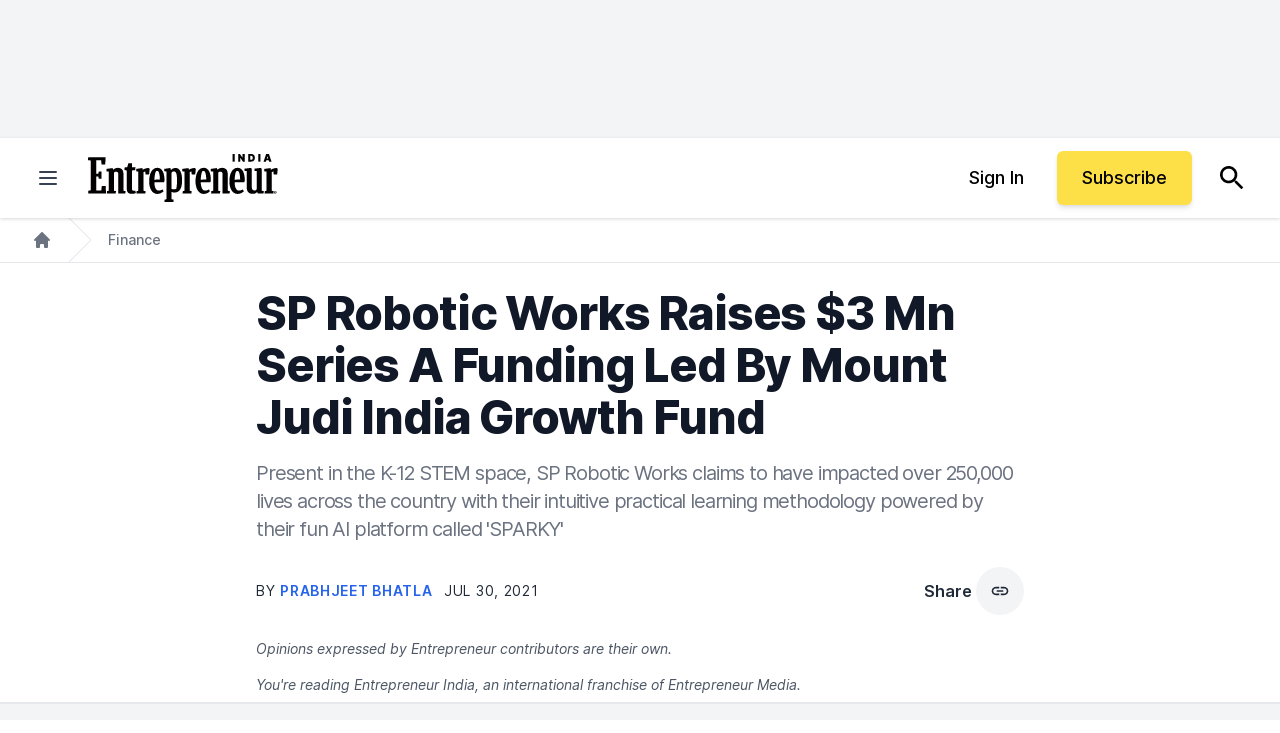

--- FILE ---
content_type: text/javascript;charset=utf-8
request_url: https://id.cxense.com/public/user/id?json=%7B%22identities%22%3A%5B%7B%22type%22%3A%22ckp%22%2C%22id%22%3A%22mkf7xu9cf6v3rige%22%7D%2C%7B%22type%22%3A%22lst%22%2C%22id%22%3A%222oh24qobqs8cn2n98uyv2e7bsq%22%7D%2C%7B%22type%22%3A%22cst%22%2C%22id%22%3A%222oh24qobqs8cn2n98uyv2e7bsq%22%7D%5D%7D&callback=cXJsonpCB1
body_size: 206
content:
/**/
cXJsonpCB1({"httpStatus":200,"response":{"userId":"cx:l6ef7og5xcc73juv6s48e3o2c:23icab64yii4u","newUser":false}})

--- FILE ---
content_type: text/javascript;charset=utf-8
request_url: https://p1cluster.cxense.com/p1.js
body_size: 100
content:
cX.library.onP1('2oh24qobqs8cn2n98uyv2e7bsq');


--- FILE ---
content_type: application/javascript
request_url: https://assets.entrepreneur.com/ent-components/ent-components-loader-ce68ced6.umd.js?1768467514
body_size: 350
content:
(function(r,o){typeof exports=="object"&&typeof module<"u"?module.exports=o():typeof define=="function"&&define.amd?define(o):(r=typeof globalThis<"u"?globalThis:r||self,r["ent-components-loader"]=o())})(this,function(){"use strict";const r="ce68ced6";let o=!1,c={};const d=()=>window.location.href.includes("localhost:")||window.location.href.includes(".entrepreneur.test"),l=()=>window.location.href.includes(".treplabs.com"),a=()=>window.location.href.includes("alpha.entrepreneur.com"),u=()=>window.location.href.includes("beta.entrepreneur.com"),p=()=>window.location.href.includes("charlie.entrepreneur.com"),m=()=>window.location.href.includes("delta.entrepreneur.com"),f=()=>window.location.href.includes("-staging.entrepreneur.com"),h=()=>d()||l()||a()||u()||p()||m()||f(),b=()=>{const e=document.createElement("div");e.id="ent-react-recaptcha-portal";const n=document.createElement("ent-portal");n.id="ent-react-portals";const t=document.body.firstChild;t?(document.body.insertBefore(n,t),document.body.insertBefore(e,n)):(document.body.appendChild(e),document.body.appendChild(n))},y=e=>{if(!document)return;const n=document.createElement("link");n.rel="stylesheet",n.type="text/css",n.media="screen",n.href=e.source,n.onerror=()=>{console.error(`Failed to load style from ${e.source}`)},document.head.appendChild(n)},w=e=>{if(!document)return;const n=document.createElement("script");n.src=e.source,n.type="module",n.onerror=()=>{console.error(`Failed to load script from ${e.source}`)},document.head.appendChild(n)},s=e=>{try{(c?.bundle??[]).forEach(t=>{t?.type==="style"&&e==="style"&&y(t),t?.type==="script"&&e==="script"&&w(t)})}catch(n){console.error(`Error loading ent-components-app ${e}: ${n}`)}},g=()=>{b(),s("style"),s("script"),o=!0},E=()=>{const e=document.querySelectorAll(".ent-component"),n={rootMargin:"100px 0px",threshold:.01};return{observer:new IntersectionObserver(x=>{x.forEach(B=>{if(B.isIntersecting){if(o)return;g()}})},n),components:e}},v=()=>{const{observer:e,components:n}=E();n.forEach(t=>{e.observe(t)})},C=()=>h()?"manifest-staging":"manifest",$=async()=>{fetch(`https://assets.entrepreneur.com/ent-components/${C()}-${r}.json?${Date.now()}`).then(e=>e.json()).then(e=>{c=e,i()}).catch(e=>{console.error("Error fetching manifest for ent-components: ",e)})},i=()=>{v()};try{(async()=>await $())()}catch(e){console.error("Error running ent-components-loader: ",e)}return i});
